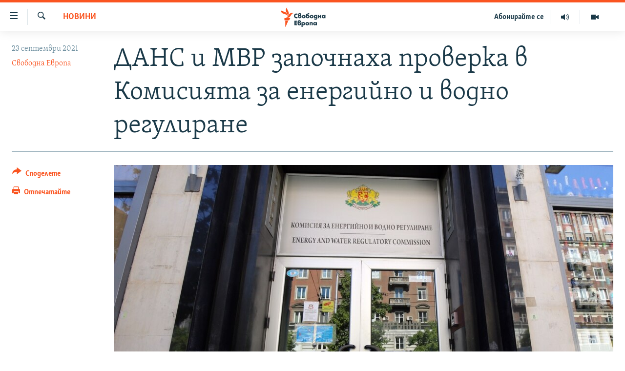

--- FILE ---
content_type: text/html; charset=utf-8
request_url: https://www.svobodnaevropa.bg/a/1057853/1/29736296.html?platformType=self-embed
body_size: 6946
content:

<!DOCTYPE html>
<html lang="bg" dir="ltr" class="no-js">
<head>
<script src="https://tags.svobodnaevropa.bg/rferl-pangea/prod/utag.sync.js"></script> <script type='text/javascript' src='https://www.youtube.com/iframe_api' async></script>
<link rel="manifest" href="/manifest.json">
<script type="text/javascript">
//a general 'js' detection, must be on top level in <head>, due to CSS performance
document.documentElement.className = "js";
var cacheBuster = "370";
var appBaseUrl = "/";
var imgEnhancerBreakpoints = [0, 144, 256, 408, 650, 1023, 1597];
var isLoggingEnabled = false;
var isPreviewPage = false;
var isLivePreviewPage = false;
if (!isPreviewPage) {
window.RFE = window.RFE || {};
window.RFE.cacheEnabledByParam = window.location.href.indexOf('nocache=1') === -1;
const url = new URL(window.location.href);
const params = new URLSearchParams(url.search);
// Remove the 'nocache' parameter
params.delete('nocache');
// Update the URL without the 'nocache' parameter
url.search = params.toString();
window.history.replaceState(null, '', url.toString());
} else {
window.addEventListener('load', function() {
const links = window.document.links;
for (let i = 0; i < links.length; i++) {
links[i].href = '#';
links[i].target = '_self';
}
})
}
var pwaEnabled = false;
var swCacheDisabled;
</script>
<meta charset="utf-8" />
<title>MailChimp Newsletter - 3 Min - 3 минути - Region Widget - Bulgaria (GR-2352)</title>
<meta name="description" content="MailChimp Newsletter - 3 Min - 3 минути - Region Widget - Bulgaria (GR-2352)" />
<meta name="keywords" content="" />
<meta name="viewport" content="width=device-width, initial-scale=1.0" />
<meta name="robots" content="noindex">
<meta http-equiv="X-UA-Compatible" content="IE=edge" />
<meta name="robots" content="max-image-preview:large">
<link href="https://www.svobodnaevropa.bg/a/29736296.html" rel="canonical" />
<meta name="apple-mobile-web-app-title" content="RFE/RL" />
<meta name="apple-mobile-web-app-status-bar-style" content="black" />
<meta name="apple-itunes-app" content="app-id=475986784, app-argument=//29736296.ltr" />
<meta content="MailChimp Newsletter - 3 Min - 3 минути - Region Widget - Bulgaria (GR-2352)" property="og:title" />
<meta content="MailChimp Newsletter - 3 Min - 3 минути - Region Widget - Bulgaria (GR-2352)" property="og:description" />
<meta content="article" property="og:type" />
<meta content="https://www.svobodnaevropa.bg/a/29736296.html" property="og:url" />
<meta content="Свободна Европа" property="og:site_name" />
<meta content="https://www.svobodnaevropa.bg/Content/responsive/RFE/bg-BG/img/top_logo_news.png" property="og:image" />
<meta content="1200" property="og:image:width" />
<meta content="675" property="og:image:height" />
<meta content="site logo" property="og:image:alt" />
<meta content="281838596575055" property="fb:app_id" />
<meta content="summary" name="twitter:card" />
<meta content="@SomeAccount" name="twitter:site" />
<script src="/Scripts/responsive/infographics.b?v=dVbZ-Cza7s4UoO3BqYSZdbxQZVF4BOLP5EfYDs4kqEo1&amp;av=0.0.0.0&amp;cb=370"></script>
<link rel="icon" type="image/svg+xml" href="/Content/responsive/RFE/img/webApp/favicon.svg" />
<link rel="alternate icon" href="/Content/responsive/RFE/img/webApp/favicon.ico" />
<link rel="mask-icon" color="#ea6903" href="/Content/responsive/RFE/img/webApp/favicon_safari.svg" />
<link rel="apple-touch-icon" sizes="152x152" href="/Content/responsive/RFE/img/webApp/ico-152x152.png" />
<link rel="apple-touch-icon" sizes="144x144" href="/Content/responsive/RFE/img/webApp/ico-144x144.png" />
<link rel="apple-touch-icon" sizes="114x114" href="/Content/responsive/RFE/img/webApp/ico-114x114.png" />
<link rel="apple-touch-icon" sizes="72x72" href="/Content/responsive/RFE/img/webApp/ico-72x72.png" />
<link rel="apple-touch-icon-precomposed" href="/Content/responsive/RFE/img/webApp/ico-57x57.png" />
<link rel="icon" sizes="192x192" href="/Content/responsive/RFE/img/webApp/ico-192x192.png" />
<link rel="icon" sizes="128x128" href="/Content/responsive/RFE/img/webApp/ico-128x128.png" />
<meta name="msapplication-TileColor" content="#ffffff" />
<meta name="msapplication-TileImage" content="/Content/responsive/RFE/img/webApp/ico-144x144.png" />
<link rel="preload" href="/Content/responsive/fonts/SkolarCyrlBGR-Light_v3.0.woff2" type="font/woff2" as="font" crossorigin="anonymous" />
<link rel="alternate" type="application/rss+xml" title="RFE/RL - Top Stories [RSS]" href="/api/" />
<link rel="sitemap" type="application/rss+xml" href="/sitemap.xml" />
<link rel="stylesheet" href="/Content/ifg-blank.css?av=0.0.0.0&amp;cb=370" /> </head>
<body class=" nav-no-loaded cc_theme nojs-images ">
<script type="text/javascript" >
var analyticsData = {url:"https://www.svobodnaevropa.bg/a/29736296.html",property_id:"527",article_uid:"29736296",page_title:"MailChimp Newsletter - 3 Min - 3 минути - Region Widget - Bulgaria (GR-2352)",page_type:"iframe",content_type:"snippet",subcontent_type:"snippet",last_modified:"2024-06-14 12:59:43Z",pub_datetime:"2019-01-28 15:50:00Z",pub_year:"2019",pub_month:"01",pub_day:"28",pub_hour:"15",pub_weekday:"Monday",section:"snippet",english_section:"",byline:"",categories:"",domain:"www.svobodnaevropa.bg",language:"Bulgarian",language_service:"RFERL Bulgaria",platform:"self-embed",copied:"no",copied_article:"",copied_title:"",runs_js:"Yes",cms_release:"8.44.0.0.370",enviro_type:"prod",slug:"",entity:"RFE",short_language_service:"BUL",platform_short:"se",page_name:"MailChimp Newsletter - 3 Min - 3 минути - Region Widget - Bulgaria (GR-2352)"};
</script>
<!--Analytics tag js version start-->
<script type="text/javascript" data-cookiecategory="analytics">
var utag_data = Object.assign({}, analyticsData, {});
if(typeof(TealiumTagFrom)==='function' && typeof(TealiumTagSearchKeyword)==='function') {
var utag_from=TealiumTagFrom();var utag_searchKeyword=TealiumTagSearchKeyword();
if(utag_searchKeyword!=null && utag_searchKeyword!=='' && utag_data["search_keyword"]==null) utag_data["search_keyword"]=utag_searchKeyword;if(utag_from!=null && utag_from!=='') utag_data["from"]=TealiumTagFrom();}
if(window.top!== window.self&&utag_data.page_type==="snippet"){utag_data.page_type = 'iframe';}
try{if(window.top!==window.self&&window.self.location.hostname===window.top.location.hostname){utag_data.platform = 'self-embed';utag_data.platform_short = 'se';}}catch(e){if(window.top!==window.self&&window.self.location.search.includes("platformType=self-embed")){utag_data.platform = 'cross-promo';utag_data.platform_short = 'cp';}}
(function(a,b,c,d){ a="https://tags.svobodnaevropa.bg/rferl-pangea/prod/utag.js"; b=document;c="script";d=b.createElement(c);d.src=a;d.type="text/java"+c;d.async=true; a=b.getElementsByTagName(c)[0];a.parentNode.insertBefore(d,a); })();
</script>
<!--Analytics tag js version end-->
<!-- Analytics tag management NoScript -->
<noscript>
<img style="position: absolute; border: none;" src="https://ssc.svobodnaevropa.bg/b/ss/bbgprod,bbgentityrferl/1/G.4--NS/1176305638?pageName=rfe%3abul%3ase%3aiframe%3amailchimp%20newsletter%20-%203%20min%20-%203%20%d0%bc%d0%b8%d0%bd%d1%83%d1%82%d0%b8%20-%20region%20widget%20-%20bulgaria%20%28gr-2352%29&amp;c6=mailchimp%20newsletter%20-%203%20min%20-%203%20%d0%bc%d0%b8%d0%bd%d1%83%d1%82%d0%b8%20-%20region%20widget%20-%20bulgaria%20%28gr-2352%29&amp;v36=8.44.0.0.370&amp;v6=D=c6&amp;g=https%3a%2f%2fwww.svobodnaevropa.bg%2fa%2f29736296.html&amp;c1=D=g&amp;v1=D=g&amp;events=event1&amp;c16=rferl%20bulgaria&amp;v16=D=c16&amp;ch=snippet&amp;c15=bulgarian&amp;v15=D=c15&amp;c4=snippet&amp;v4=D=c4&amp;c14=29736296&amp;v14=D=c14&amp;v20=no&amp;c17=self-embed&amp;v17=D=c17&amp;mcorgid=518abc7455e462b97f000101%40adobeorg&amp;server=www.svobodnaevropa.bg&amp;pageType=D=c4&amp;ns=bbg&amp;v29=D=server&amp;v25=rfe&amp;v30=527&amp;v105=D=User-Agent " alt="analytics" width="1" height="1" /></noscript>
<!-- End of Analytics tag management NoScript -->
<script type="text/javascript">
initInfographics(
{
groups:[],
params:[],
isMobile:true
});
</script>
<style>
/**/
@font-face {
font-family: Skolar-Bulgarian;
src: url(https://docs.rferl.org/Branding/CDN/Apollo_Framework/2.0/dist/assets/fonts/SkolarCyrlBGR-Light_v3.0.woff2) format("woff2"), url(https://docs.rferl.org/Branding/CDN/Apollo_Framework/2.0/dist/assets/fonts/SkolarCyrlBGR-Light_v3.0.woff) format("woff");
}
#GR-2325 {
font-family: 'Skolar-Bulgarian';
padding-bottom: 4px
}
#GR-2325 #form-container {
background-color: rgba(255, 255, 255, 0.55);
-webkit-box-shadow: 0px 2px 6px 0px rgba(26, 57, 72, 0.30);
-moz-box-shadow: 0px 2px 6px 0px rgba(26, 57, 72, 0.30);
box-shadow: 0px 2px 6px 0px rgba(26, 57, 72, 0.30);
color: #1A3948;
margin: 4px;
padding: 12px;
position: relative;
max-width: 100%;
display: block;
width: calc(100% - 8px);
}
#GR-2325 .logo-wrap {
display: flex;
width: 100%;
justify-content: center;
}
#GR-2325 .logo {
margin: 12px 0;
width: auto;
height: 100px;
margin-bottom: 20px;
}
#GR-2325 #form-container h1 {
font-family: 'Skolar-Bulgarian';
font-size: 1.6rem;
line-height: 0.95;
padding: 12px 12px 0;
text-align: center;
margin-bottom: 20px;
}
#GR-2325 #form-container h2 {
font-size: 21px;
margin-bottom: 20px;
color: #ff5400;
text-align: center;
}
#GR-2325 #form-container p {
font-size: 18px;
margin: 8px 8px 24px;
margin-bottom: 20px;
}
#GR-2325 .title-name {
display: inline-block;
}
#GR-2325 #form-container a {
color: #FF5400;
text-decoration: underline;
}
#GR-2325 #form-container .lead {
margin: 1.4rem 0 2rem;
}
#GR-2325 #form-container input {
border: 2px solid #b4c5cd;
}
#GR-2325 #form-container .btn {
display: block;
border: none;
border-radius: 3px;
width: calc(100% - 2rem);
}
#GR-2325 #form-container fieldset {
border: none;
}
#GR-2325 #form-container .btn:hover,
#GR-2325 #form-container .btn.hover,
#GR-2325 #form-container .btn:active,
#GR-2325 #form-container .btn.active {
background-color: #fa5420cc;
border-color: #fa5420cc;
}
#GR-2325 div#mc_embed_signup div.mce_inline_error {
margin: 0 6px;
padding: 6px;
font-size: .8rem;
font-weight: normal;
right: 40px;
background-color: #D33111;
}
#GR-2325 #form-container .mc-field-group {
margin: 0 1rem;
}
#GR-2325 #form-container #mce-responses {
padding-top: 0.5rem;
margin-left: 1rem;
margin-right: 1rem;
margin-bottom: 0rem;
}
#GR-2325 .consent {
font-size: 14px;
color: #1A3948
}
#GR-2325 .response {
background: #fff;
padding: 12px;
}
#GR-2325 #mce-success-response {
background: #78AA81;
}
#GR-2325 #mce-error-response {
background: #D33111;
color: #fff;
}
#GR-2325 .copyright {
margin: 7px 4px;
color: #1A3948;
font-size: 11pt;
padding-bottom: 5px;
}
#GR-2325 .copyright a {
color: #1A3948;
}
/* bootstrap classes */
#GR-2325 .mb-2 {
margin-bottom: 1.0rem!important;
}
@media (min-width: 576px)
#GR-2325 .form-inline .form-group {
display: -webkit-box;
display: -ms-flexbox;
display: flex;
-webkit-box-flex: 0;
-ms-flex: 0 0 auto;
flex: 0 0 auto;
-webkit-box-orient: horizontal;
-webkit-box-direction: normal;
-ms-flex-flow: row wrap;
flex-flow: row wrap;
-webkit-box-align: center;
-ms-flex-align: center;
align-items: center;
margin-bottom: 0;
}
#GR-2325 #mc_embed_signup input.mce_inline_error {
border-color: #D33111;
}
#GR-2325 .form-inline .form-control {
display: inline-block;
width: auto;
vertical-align: middle;
}
#GR-2325 .form-control {
display: block;
width: 100%;
padding: .375rem .75rem;
font-size: 1rem;
line-height: 1.5;
color: #1A3948;
background-color: #fff;
background-clip: padding-box;
border: 1px solid #ced4da;
border-radius: .25rem;
transition: border-color .15s ease-in-out,box-shadow .15s ease-in-out;
}
#GR-2325 #mc_embed_signup_scroll {
display: -webkit-box;
display: -ms-flexbox;
display: flex;
-webkit-box-orient: vertical;
-webkit-box-direction: normal;
-ms-flex-direction: column;
flex-direction: column;
}
#GR-2325 .row p{
margin-left: 1rem;
margin-right: 1rem;
margin-bottom: 0.5rem;
}
</style>
<!-- form content -->
<div id="GR-2325">
<!-- code will be part of iFrame so it needs to be linked here /change the stylesheet link/ -->
<link rel="stylesheet" href="https://www.svobodnaevropa.bg/Content/responsive/RFE/bg-BG/RFE-bg-BG.css?cache-buster-2024-01-31">
<div id="form-container">
<div class="logo-wrap">
<!-- STEP 1: Replace the URL after "src=" with the signup unit header image -->
<svg class="logo" data-name="Layer 1"
xmlns="http://www.w3.org/2000/svg" xmlns:xlink="http://www.w3.org/1999/xlink" x="0px" y="0px" viewBox="0 0 308.3 200"
style="enable-background:new 0 0 308.3 200;" xml:space="preserve">
<style type="text/css">
.st0{fill:#1A3948;}
.st1{fill:none;}
.st2{fill:#FF5400;}
</style>
<g id="Layer_1-2">
<g>
<g>
<path class="st0" d="M139.3,115l2.3,31l0.1,3.3h-6.6L134,129v-6.7h-0.2l-7.9,26.9H119l-6.2-20.4l-1.6-6.6H111l-1.3,27h-6.3
l0.2-3.5l2.3-30.7h8.9l6.2,19.8l1.5,6.8h0.2l7.5-26.6L139.3,115L139.3,115z"/>
<path class="st0" d="M155.3,115v20l-0.7,6.9l2.8-5.6l12.4-21.2h7.3v34.3h-6.7v-19l0.7-7.5H171l-2.7,5.8l-12.2,20.6h-7.6V115
L155.3,115L155.3,115z"/>
<path class="st0" d="M191.9,115v14.1h13.5V115h6.8v34.3h-6.8v-14.6h-13.5v14.6h-6.9V115C185.1,115,191.9,115,191.9,115z"/>
<path class="st0" d="M224.1,115l8.2,17.9h0.1l7.1-17.9h6.8c-0.1,0.9-0.3,1.9-0.8,2.9l-9.3,20.8c-1.9,4.3-3.8,7.2-5.8,8.8
c-1.9,1.6-4.5,2.4-7.6,2.4c-1.5,0-2.7-0.1-3.4-0.5v-5.5c2,0,3.9-0.2,5.6-0.7s3.2-1.6,4.3-3.2L218,117.8c-0.6-1.2-0.8-2.1-0.8-2.9
L224.1,115L224.1,115z"/>
<path class="st0" d="M274.7,115l-0.2,5.6h-10v28.7h-6.9v-28.7h-10l-0.2-5.6H274.7z"/>
<path class="st0" d="M286.5,115v20l-0.7,6.9l2.8-5.6L301,115h7.3v34.3h-6.7v-19l0.7-7.5h0l-2.7,5.8l-12.2,20.6h-7.6V115
C279.8,115,286.5,115,286.5,115z"/>
</g>
<g>
<path class="st1" d="M100,9C49.8,9,9,49.8,9,100s40.8,91,91,91c18.6,0,35.9-5.6,50.3-15.2H100V91h90.5C186,45.1,147.1,9,100,9
L100,9z"/>
<path class="st0" d="M100,9c47.1,0,86,36,90.5,82h9.1C195,40.1,152.1,0,100,0C44.9,0,0,44.9,0,100s44.9,100,100,100
c20.6,0,39.7-6.3,55.7-17l-5.3-7.2h0c-14.4,9.6-31.7,15.2-50.3,15.2c-50.2,0-91-40.8-91-91S49.8,9,100,9z"/>
</g>
<path class="st0" d="M65.7,79.5c13.2,0,21.9,6.3,21.9,17.2c0,6.6-3.4,12.3-9.3,15.9c7.8,2.9,11.9,9.2,11.9,16.7
c0,13.4-10.9,22.5-27.7,22.5c-8,0-14.6-1.5-19.7-3.7l4-12.2c3.6,1.1,8.1,1.9,12.2,1.9s6.8-0.9,8.4-2.1c2.3-1.6,3.3-3.7,3.3-6.6
c0-5.1-3.8-7.9-10.5-7.9h-6.7l-0.4-12.2h5.7c6.7,0,10-3.3,10-8.3c0-4.7-3.3-7.1-8.9-7.1c-4.6,0-8.6,1.7-11.3,3l-4.6-10.6
C49.9,82,57.1,79.5,65.7,79.5L65.7,79.5z"/>
<path class="st2" d="M129,23.3c-8.6-3.2-17.5-5-26.6-5.2v70.5L129,23.3L129,23.3z"/>
</g>
</g>
</svg>
</div>
<h1>Абонирайте се за <span class="title-name">„3 минути“</span></h1>
<p></p>
<!-- Begin Mailchimp Signup Form -->
<div id="mc_embed_signup">
<form action="https://rferl.us10.list-manage.com/subscribe/post?u=3de062b009896941d3ae1c478&amp;id=8aeb1493f0" method="post" id="mc-embedded-subscribe-form" name="mc-embedded-subscribe-form" class="validate" target="_blank">
<div id="mc_embed_signup_scroll" class="row">
<div class="mc-field-group form-group mb-2">
<input type="email" value="" name="EMAIL" class="form-control required email" id="mce-EMAIL" placeholder="Вашият имейл" aria-required="true" aria-invalid="true">
</div>
<div class="mc-field-group consent mb-2">
<input class="consent required" type="checkbox" name="mc-consent" id="mc-consent" value="0" />
С това давам съгласието си на RFE/RL да използва моя имейл адрес с цел да ми изпраща избрания бюлетин.
</div>
<button type="submit" name="subscribe" id="mc-embedded-subscribe" class="btn btn-primary mb-2 mc-field-group">Абонирайте се</button>
<!-- real people should not fill this in and expect good things - do not remove this or risk form bot signups-->
<div style="position: absolute; left: -5000px;" aria-hidden="true"><input type="text" name="b_3de062b009896941d3ae1c478_8aeb1493f0" tabindex="-1" value=""></div>
<div id="mce-responses" class="container-fluid">
<div class="response" id="mce-error-response" style="display:none"></div>
<div class="response" id="mce-success-response" style="display:none"></div>
</div>
</div>
</form>
</div>
<script type='text/javascript' src='//s3.amazonaws.com/downloads.mailchimp.com/js/mc-validate.js'></script><script type='text/javascript'>(function ($) {
window.fnames = new Array(); window.ftypes = new Array(); fnames[0] = 'EMAIL'; ftypes[0] = 'email';
$.extend($.validator.messages, {
required: "Моля въведете валиден имейл - required field is missing",
remote: "Пожалуйста, введите правильное значение.",
email: "Моля въведете валиден имейл",
url: "Пожалуйста, введите корректный URL.",
date: "Пожалуйста, введите корректную дату.",
dateISO: "Пожалуйста, введите корректную дату в формате ISO.",
number: "Пожалуйста, введите число.",
digits: "Пожалуйста, вводите только цифры.",
creditcard: "Пожалуйста, введите правильный номер кредитной карты.",
equalTo: "Пожалуйста, введите такое же значение ещё раз.",
accept: "Пожалуйста, выберите файл с правильным расширением.",
maxlength: $.validator.format("Пожалуйста, введите не больше {0} символов."),
minlength: $.validator.format("Пожалуйста, введите не меньше {0} символов."),
rangelength: $.validator.format("Пожалуйста, введите значение длиной от {0} до {1} символов."),
range: $.validator.format("Пожалуйста, введите число от {0} до {1}."),
max: $.validator.format("Пожалуйста, введите число, меньшее или равное {0}."),
min: $.validator.format("Пожалуйста, введите число, большее или равное {0}.")
});
}(jQuery)); var $mcj = jQuery.noConflict(true);</script>
<!--End mc_embed_signup-->
</div>
<!-- Optional JavaScript -->
<!-- jQuery first, then Popper.js, then Bootstrap JS -->
<script src="https://code.jquery.com/jquery-3.2.1.slim.min.js" integrity="sha384-KJ3o2DKtIkvYIK3UENzmM7KCkRr/rE9/Qpg6aAZGJwFDMVNA/GpGFF93hXpG5KkN"
crossorigin="anonymous"></script>
<script src="https://maxcdn.bootstrapcdn.com/bootstrap/4.0.0/js/bootstrap.min.js" integrity="sha384-JZR6Spejh4U02d8jOt6vLEHfe/JQGiRRSQQxSfFWpi1MquVdAyjUar5+76PVCmYl"
crossorigin="anonymous"></script>
</div>
<!-- / form content -->
</div>
</div>
<!-- / form content - END -->
<script defer src="/Scripts/responsive/serviceWorkerInstall.js?cb=370"></script>
<script type="text/javascript">
// opera mini - disable ico font
if (navigator.userAgent.match(/Opera Mini/i)) {
document.getElementsByTagName("body")[0].className += " can-not-ff";
}
// mobile browsers test
if (typeof RFE !== 'undefined' && RFE.isMobile) {
if (RFE.isMobile.any()) {
document.getElementsByTagName("body")[0].className += " is-mobile";
}
else {
document.getElementsByTagName("body")[0].className += " is-not-mobile";
}
}
</script>
<script src="/conf.js?x=370" type="text/javascript"></script>
<script type="text/javascript">
var bar_data = {
"apiId": "29736296",
"apiType": "1",
"isEmbedded": "0",
"culture": "bg-BG",
"cookieName": "cmsLoggedIn",
"cookieDomain": "www.svobodnaevropa.bg"
};
</script>
<div id="scriptLoaderTarget" style="display:none;contain:strict;"></div>
</body>
</html>